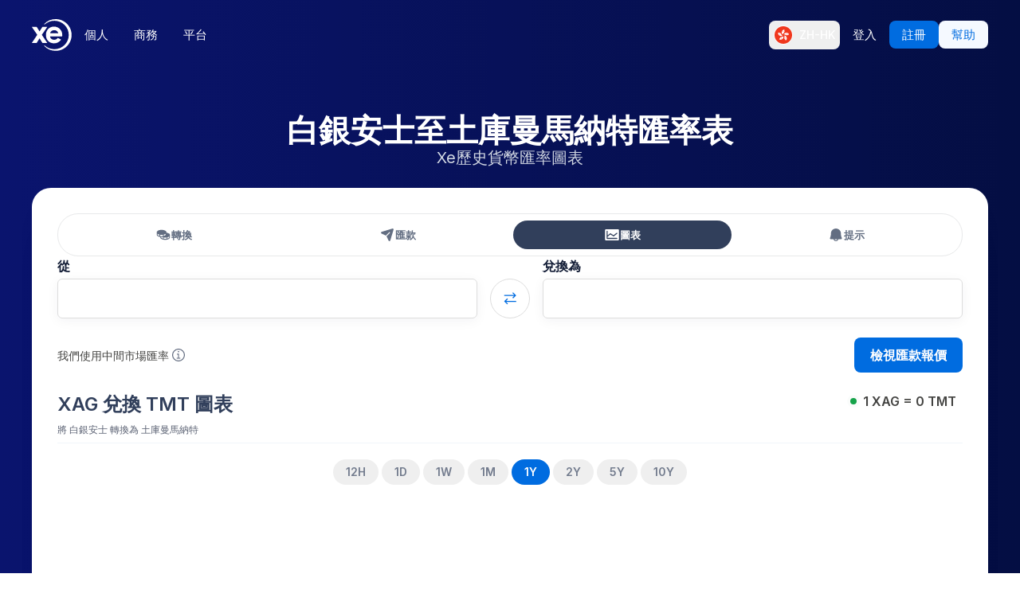

--- FILE ---
content_type: image/svg+xml
request_url: https://www.xe.com/svgs/flags/tmt.static.svg
body_size: 469
content:
<svg xmlns="http://www.w3.org/2000/svg" fill="none" aria-hidden="true" viewBox="0 0 28 20"><path fill="#fff" d="M0 0h28v20H0V0z"/><path fill="#30C375" fill-rule="evenodd" d="M0 20h28V0H0v20z" clip-rule="evenodd"/><path fill="#DE414F" d="M4 0h4v20H4V0z"/><path fill="#fff" fill-rule="evenodd" d="M6 4c1.105 0 2-.597 2-1.333 0-.737-.895-1.334-2-1.334S4 1.93 4 2.667C4 3.403 4.895 4 6 4z" clip-rule="evenodd"/><mask id="a" width="4" height="3" x="4" y="1" maskUnits="userSpaceOnUse"><path fill="#fff" fill-rule="evenodd" d="M6 4c1.105 0 2-.597 2-1.333 0-.737-.895-1.334-2-1.334S4 1.93 4 2.667C4 3.403 4.895 4 6 4z" clip-rule="evenodd"/></mask><g mask="url(#a)"><path fill="#DD404F" fill-rule="evenodd" d="M6 3.333A.667.667 0 106.052 2 .667.667 0 006 3.333z" clip-rule="evenodd"/><path fill="#FBAF29" d="M4 1.333h2v1.333H4V1.333zm2 1.334h2V4H6V2.667z"/></g><mask id="b" width="4" height="3" x="4" y="16" maskUnits="userSpaceOnUse"><path fill="#fff" fill-rule="evenodd" d="M6 18.667c1.105 0 2-.597 2-1.334C8 16.597 7.105 16 6 16s-2 .597-2 1.333c0 .737.895 1.334 2 1.334z" clip-rule="evenodd"/></mask><g mask="url(#b)"><path fill="#DD404F" fill-rule="evenodd" d="M6 18a.667.667 0 10.052-1.333A.667.667 0 006 18z" clip-rule="evenodd"/><path fill="#FBAF29" d="M4 16h2v1.333H4V16zm2 1.333h2v1.333H6v-1.333z"/></g><mask id="c" width="4" height="3" x="4" y="9" maskUnits="userSpaceOnUse"><path fill="#fff" fill-rule="evenodd" d="M6 12c1.105 0 2-.597 2-1.333 0-.737-.895-1.334-2-1.334s-2 .597-2 1.334C4 11.403 4.895 12 6 12z" clip-rule="evenodd"/></mask><g mask="url(#c)"><path fill="#DD404F" fill-rule="evenodd" d="M6 11.333c.736 0 1.333-.298 1.333-.666C7.333 10.299 6.736 10 6 10s-1.333.299-1.333.667c0 .368.597.666 1.333.666z" clip-rule="evenodd"/></g><mask id="d" width="4" height="3" x="4" y="5" maskUnits="userSpaceOnUse"><path fill="#fff" fill-rule="evenodd" d="M6 8c1.105 0 2-.597 2-1.333 0-.737-.895-1.334-2-1.334S4 5.93 4 6.667C4 7.403 4.895 8 6 8z" clip-rule="evenodd"/></mask><g mask="url(#d)"><path fill="#DD404F" fill-rule="evenodd" d="M6 7.333A.667.667 0 106.052 6 .667.667 0 006 7.333z" clip-rule="evenodd"/><path fill="#28AE67" d="M4 5.333h1.333V8H4V5.333zm2.667 0H8V8H6.667V5.333z"/></g></svg>

--- FILE ---
content_type: image/svg+xml
request_url: https://www.xe.com/svgs/flags/xag.static.svg
body_size: 638
content:
<svg xmlns="http://www.w3.org/2000/svg" fill="none" aria-hidden="true" viewBox="0 0 28 20"><path fill="url(#paint0_linear)" d="M28 0H0v20h28V0z"/><path fill="#333" d="M7.483 13.92H5.89l2.9-8.242h1.843l2.905 8.242h-1.593l-2.2-6.551H9.68l-2.197 6.55zm.052-3.232h4.346v1.2H7.535v-1.2zm9.262 5.655c-.458.01-.915-.06-1.348-.21a2.402 2.402 0 01-.906-.559 1.935 1.935 0 01-.475-.768l1.313-.319c.07.125.155.239.256.34.13.128.286.229.457.294.232.086.479.127.726.12.366.013.726-.091 1.028-.299a1.117 1.117 0 00.406-.962v-1.17h-.072c-.09.167-.2.323-.328.462a1.74 1.74 0 01-.569.399c-.28.115-.58.17-.883.16a2.515 2.515 0 01-1.29-.336 2.362 2.362 0 01-.917-1.006 3.695 3.695 0 01-.34-1.68 3.927 3.927 0 01.34-1.72c.198-.436.517-.806.92-1.067a2.376 2.376 0 011.291-.364 1.93 1.93 0 01.895.183c.215.107.407.256.562.439.125.147.231.309.319.48h.08V7.74h1.435v6.282a2.13 2.13 0 01-.377 1.293 2.26 2.26 0 01-1.035.773c-.476.177-.98.264-1.488.256zm.012-3.655c.28.009.555-.07.789-.225a1.38 1.38 0 00.494-.648c.12-.324.178-.668.17-1.014a2.865 2.865 0 00-.168-1.022 1.502 1.502 0 00-.49-.682 1.425 1.425 0 00-1.608.01 1.553 1.553 0 00-.492.694 2.84 2.84 0 00-.164 1 2.7 2.7 0 00.166.992c.097.264.27.493.496.66.237.163.52.245.807.236z"/><defs><linearGradient id="paint0_linear" x1="-.001" x2="28.001" y1="20.501" y2="-.501" gradientUnits="userSpaceOnUse"><stop stop-color="#F3F3F3"/><stop offset="1" stop-color="#C3CFE2"/></linearGradient></defs></svg>